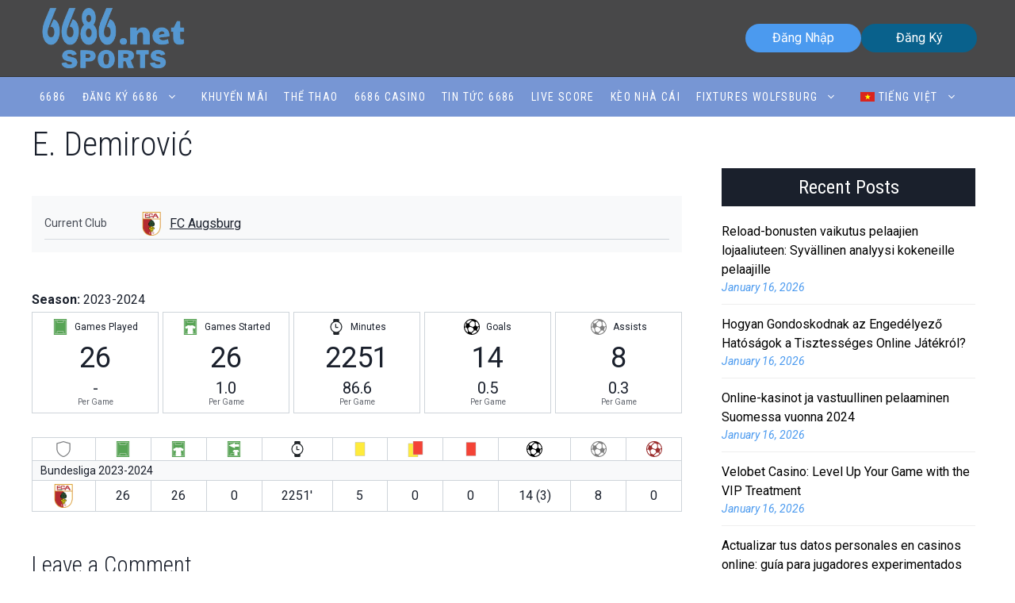

--- FILE ---
content_type: text/css
request_url: https://6686sports.net/wp-content/themes/generatepress_child/style.css?ver=1712468099
body_size: 3994
content:
/*
 Theme Name:   GeneratePress Child
 Theme URI:    https://generatepress.com
 Description:  Default GeneratePress child theme
 Author:       Tom Usborne
 Author URI:   https://tomusborne.com
 Template:     generatepress
 Version:      0.1
*/

.nwm-container{
	max-width: 1200px;
	margin: auto !important;
	padding: 20px 0 0;
}
.site-main .wp-block-group__inner-container{
	padding: 10px;
}
.group__inner_no_padding .wp-block-group__inner-container{
	padding: 0;
}
.bg-gray{
	background: #F4F4F5;
}
.bg-red{
	background: #910000;
	color: #fff;
	text-align: center;	
	padding: 5px;
}
.bg-white{
	background: #fff;
}
.mb0{
	margin-bottom: 0;
}
.mtb10{
	margin: 10px 0;
}
.mtb30{
	margin: 30px 0;
}
button:hover{
	background: ;
}
#list::after {
    transition: opacity 1s ease;
}
#list:hover::after {
    opacity: 0.5;
}
.nwm-item-center{
	align-items: center !important;
	padding: 0;
}
.wp-block-button__link.has-contrast-background-color{
	color:var(--base-3);
}
.wp-block-button__link.has-contrast-background-color:hover{
	background-color: var(--accent);
	-webkit-transition: all .3s ease 0s;
	-moz-transition: all .3s ease 0s;
	-ms-transition: all .3s ease 0s;
	-o-transition: all .3s ease 0s;
	transition: all .3s ease 0s;
}


h1.has-background, h2.has-background, h3.has-background, h4.has-background, h5.has-background, h6.has-background{
	padding: 5px;
}
.pos-rel{
	position: relative;
}

.nwm-mark{
	background-image: url("img/rank-background.png");
	-webkit-mask-image: url("img/rank-background.png");
    -webkit-mask-size: contain;
    -webkit-mask-position: center center;
    -webkit-mask-repeat: no-repeat;
    padding: 15px 15px 15px 15px;
    background-color: transparent;
    background-image: linear-gradient(180deg, #F3CA80 0%, #E1AA45 100%);
    box-shadow: 0px 0px 10px 0px rgba(0,0,0,0.5);
    position: absolute;
    top: -15px;
    left: 5px;
    font-weight: 700;
    font-size: 35px;
}

.p10{
	padding: 10px;
}
.p30{
	padding: 30px;
}
.pr30{
	padding-right: 30px;
}
.pl30{
	padding-left: 30px;
}
.pl65{
	padding-left: 65px !important;
}
.separate-containers .comments-area,
.separate-containers .inside-article,
.separate-containers .page-header,
.separate-containers .paging-navigation{
	padding: 0;
}

figure img{
	margin-bottom: 10px;
}
.img-fullwidth{
	width: 100%;
}
.img-fullwidth img{
	max-width: 100%;
	width: 100%;
	max-height: 350px;
	object-fit: cover;
}

.nwm-sap{
	border-top: 1px dotted;
    background: inherit;
    direction: ltr;
    border-left: none;
    border-right: none;
    border-bottom: none;
}
.hide-desktop{
	display: block;
}
/*==================================================
>>>      HEADER     
==================================================*/
.site-header{
    border-bottom: 1px solid #333333;
}
.inside-header{
	padding: 10px 40px;
}
.header-widget{
	max-width: 300px;
	flex: 1;
}
.header-widget .wp-block-buttons{
	gap: 0;
}
.header-widget aside.widget{
	margin-bottom: 0 !important;
	padding: 0 !important;
}
.header-widget aside.widget .wp-block-button__link{
	padding: 6px 20px;
}
.header-widget aside.widget .wp-block-button__link.has-contrast-2{
	background-color: inherit;
/*	border-color: var(--contrast-2);*/
}

.main-navigation .main-nav ul li a{
	line-height: 50px;
	padding-left:10px;
	padding-right:10px;
}
.main-navigation .main-nav ul li.wpml-ls-item a{
	display:flex;
	align-items:center;
}

.nwm-same-height-img h4{
	padding: 5px;
	margin-bottom: 0;
}
.nwm-same-height-img img{
	height: 350px;
	object-fit: cover;
}
.nwm-same-height-img-small{
	height: 150px;
	object-fit: cover;
}
.nwm-same-height-img .wp-block-button{
	margin: 20px 0;
}
.header-widget .register-btn a{
	background: inherit;
	color: var(--contrast-2);
	border: 1px solid #4E9FEA;
	-webkit-transition: all .3s ease 0s;
	-moz-transition: all .3s ease 0s;
	-ms-transition: all .3s ease 0s;
	-o-transition: all .3s ease 0s;
	transition: all .3s ease 0s;
}
.header-widget .register-btn a:hover{
	background: var(--contrast-2);
	color: var(--base-3);

	-webkit-transition: all .3s ease 0s;
	-moz-transition: all .3s ease 0s;
	-ms-transition: all .3s ease 0s;
	-o-transition: all .3s ease 0s;
	transition: all .3s ease 0s;
}


.nwm-menu-icon{
	margin-left: 20px;
	display: none;
}
.main-navigation.toggled .main-nav{
	border-top: 1px solid #333333;
}




.nwm-menu-icon ul{
	display: flex;
}
.nwm-menu-icon ul li{
	margin-right: 12px;
	display: flex;
  align-content: center;
}
.nwm-menu-icon ul li svg{
	width: 20px;
	margin-right: 5px;
}
.nwm-menu-icon ul li svg path{
	fill: #fff;
}
.nwm-menu-icon ul li a{
	color: #fff;
	font-size: 12px;
	display: flex;
	align-items: center;
}
.nwm-menu-icon ul li a:hover{
	color: var(--contrast);
}
.nwm-menu-icon ul li a:hover path{
	fill:var(--contrast);
}
.nwm-menu-icon ul .wpml-ls-statics-shortcode_actions{
	padding:0px;
	display: flex;
  align-items: center;
  border: none;
}
.nwm-menu-icon ul .wpml-ls-statics-shortcode_actions ul{
	display: flex;
  position: absolute;
  left: auto;
  opacity: 1;
  height: auto;
	background: inherit;
  border: none;
	box-shadow: none;
	float: none;
  pointer-events: all;
}
.nwm-menu-icon ul .wpml-ls-statics-shortcode_actions ul li{
	
}
.nwm-menu-icon ul .wpml-ls-statics-shortcode_actions ul li a{
	line-height: 14px;
  letter-spacing: 0px;
  padding: 0;
}
/*==================================================
>>>       FOOTER     
==================================================*/
.footer-widget-1{
	flex:0 0 70% !important;
}
.footer-widget-2{
	flex:0 0 30% !important;
}
.footer-widgets h1,
.footer-widgets h2,
.footer-widgets h3,
.footer-widgets h4,
.footer-widgets h5{
	margin: 0 0 10px 0;
}
.footer-widgets h5{
	font-weight: 500;
}
.footer-widgets .widget{
	margin-bottom: 5px;
}
.footer-widgets aside.widget{
	margin-bottom: 0 !important;
}
.footer-widgets .widget .wp-social-link:last-child{
	margin-bottom: 0;
}
/*==================================================
>>>       SIDEBAR     
==================================================*/
.widget-area.sidebar{
	margin-top:45px;
}
aside.widget{
	padding: 0 10px 10px 30px !important;
	margin-bottom: 20px !important;
}
#right-sidebar .widget .wp-block-heading{
	color: #fff;
    background: #1a202c;
    padding: 10px;
    text-align: center;
    font-weight: 500;
    font-size: 24px;
    margin-bottom: 15px;
}
#right-sidebar .widget .wp-block-latest-posts li{
	border-bottom: 1px solid #eee;
    margin: 0 0 8px ;
    padding: 5px 0 10px ;
    list-style-type: none ;
    display: block;
}

#right-sidebar .widget .wp-block-latest-posts li img{
	border: 1px solid #eee!important;
	box-shadow: none!important;
	margin: 2px 10px 2px 0!important;
	padding: 3px!important;
	max-width: 60px;
}
#right-sidebar .widget .wp-block-latest-posts li a{
	margin-bottom: 0!important;
    margin-top: 0!important;
    font-weight: 400;
    font-size: 16px !important;
    line-height: 1.5em;
    color: #000;
    display: block;
    text-decoration: none;
}
#right-sidebar .widget .wp-block-latest-posts li .wp-block-latest-posts__post-date{
	color: var(--contrast-2);
	font-size: 14px;
    font-style: italic;
}

/*==================================================
>>>       PAGE     
==================================================*/
.separate-containers.both-right .site-main, .separate-containers.right-sidebar .site-main{
	margin-top: 10px;
}
body.page-template-default .featured-image{
	display: none;
}
.editor-styles-wrapper, .entry-content{
	margin-top: 0 !important;
}
.entry-header{
	margin-bottom: 10px;
}
.2h-live-score-frame{
		width:100%;
	}
	.widget-container{
		    max-width: 100% !important;
	}
.widget-container a {
    display: none !important;
}
.2h-live-score-frame .widget{
	max-width: 100% !important;
}

.download{
	box-shadow: 0px 6px 14px -5px rgba(0,0,0,0.5);
	transition: background 0.3s, border 0.3s, border-radius 0.3s, box-shadow 0.3s;
	margin: 30px 30px 30px 30px;
	padding: 10px 10px 10px 50px;
	position: relative;
}
.download > figure img{
	left: -25px;
	top: -25px;
	max-width: 13%;
	position: absolute;
}

.item-game{
	margin-bottom: 0;
	align-items: center !important;
	padding: 20px 20px 10px 0;
}
.item-game h3{
	margin-bottom: 0;
}

/*==================================================
>>>       RESPONSIVE     
==================================================*/

/* Portrait tablets and medium desktops */
@media (min-width: 992px) and (max-width: 1199px) {
	.nwm-container{
		padding: 20px 10px;
		max-width: 100%;
	}
	.inside-header{
		padding: 10px;
	}
	.download {
	 	margin: 20px !important;
	 	padding: 20px 20px 0px 30px;
	 }
}

/* Portrait tablets and small desktops */
@media (min-width: 768px) and (max-width: 991px) {
	.nwm-container{
		padding: 20px 10px;
		max-width: 100%;
	}
	.wp-block-image img{
		max-width: 100%;
		margin: auto;
		display: block;
	}
	/*-----------------------*\
	    HEADER
	\*-----------------------*/
	button.menu-toggle{
		text-align: right;
	}
	.header-widget{
		max-width: 40%;
		width: 100%;
		margin: 0 !important;
	}
	/*-----------------------*\
	    FOOTER
	\*-----------------------*/
	.footer-widgets aside.widget{
		text-align: center;
	}
	.footer-widgets .widget ul.wp-block-social-links{
		justify-content: center;
	}
	/*-----------------------*\
	    HOME
	\*-----------------------*/
	.item-game{
		padding: 20px;
	}
}

/* Landscape phones and portrait tablets */
@media (max-width: 767px) {
	.nwm-container{
		max-width: 100%;
		margin: auto !important;
		padding: 20px 10px;
	}
	.wp-block-image img{
		max-width: 100%;
		margin: auto;
		display: block;
	}
	.hide-mobile{
		display: none;
	}
	/*-----------------------*\
	    HEADER
	\*-----------------------*/
	button.menu-toggle{
		text-align: right;
		flex:0 0 50px;
	}
	button.menu-toggle span.mobile-menu{
		display:none;
	}
	.inside-navigation{
	flex-direction: row-reverse;
}
	.header-widget{
		max-width: 60%;
		width: 100%;
		margin: 10px 0 0 !important;
	}
	.nwm-menu-icon{
		display: block;
		flex: 1;
	}
	.inside-header{
		flex-direction: row;
		padding: 10px;
	}
	.header-widget .wp-block-buttons{
		flex-direction: column;
		align-content: end;
		gap: 5px;
	}
	.header-widget .wp-block-buttons .wp-block-button a{
		padding: 3px 10px;
	}
	/*#primary-menu{
		width: 100%;
	}
	.main-navigation .main-nav > ul{
		display: flex !important;
		width: 100%;
		text-align: center;
		justify-content: center;
	}
	.main-navigation .main-nav ul li a{
		padding-left: 7px;
		padding-right: 7px;
		line-height: 50px;
		font-size: 14px;
	}
	.main-navigation .menu-toggle, .sidebar-nav-mobile:not(#sticky-placeholder){
		display: none;
	}*/
	/*-----------------------*\
	    FOOTER
	\*-----------------------*/
	.footer-widgets aside.widget{
		text-align: center;
	}
	.footer-widgets .widget ul.wp-block-social-links{
		justify-content: center;
	}
	/*-----------------------*\
	    HOME
	\*-----------------------*/
	.download{
		margin: 30px !important;
		padding: 40px 20px 0px 60px;
	}
	.item-game{
		padding: 10px;
	}
}

/* Landscape phones and smaller */
@media (max-width: 576px) {
	 .download {
	 	margin: 30px !important;
	 	padding: 20px 20px 0px 30px;
	 }
	.nwm-menu-icon{
		margin-left:10px;
	}
	.nwm-menu-icon ul li{
		margin-right:5px;
	}
	.nwm-menu-icon ul li a{
		font-size:11px;
	}
}

/* Landscape phones and smaller */
@media (max-width: 480px) {
	.nwm-container{
		padding: 20px 0;
	}
	h1{
		font-size: 28px;
	}
	h2{
		font-size: 26px;
	}
	h3{
		font-size: 20px;
	}
	h4{
		font-size: 16px;
	}
	.header-widget{
		max-width: 100%;
		
	}
	.site-header .header-image{
		max-width: 200px;
	}
	.header-widget .wp-block-buttons{
		gap: 5px;
		align-content: center;
    flex-direction: row;
	}
	.inside-header{
		padding: 10px 20px;
		flex-direction: column;
	}
	.menu-toggle .gp-icon + .mobile-menu{
		display: none;
	}
	.nwm-menu-icon{
		margin-left: 10px;
	}
	.nwm-menu-icon ul li{

	}
	.nwm-menu-icon ul li a{
		font-size: 10px;
	}
	.download > figure img{
		max-width: 20%;
	}
	.download{
		margin: 15px !important;
		padding: 30px 10px 0px 30px;
	}

	.wp-block-button .wp-block-button__link{
		font-size: 14px;
		padding: 6px;
	}
	.nwm-menu-icon ul .wpml-ls-statics-shortcode_actions ul{
		width:50px;
	}
	.nwm-menu-icon ul .wpml-ls-statics-shortcode_actions ul li a span{
		display:none;
	}
}
















/*==================================================
>>>            
==================================================*/
.player-template-content{
	width:100%;
	float:left;
}
.hidden-lg{
	display: none;
}
.nwm-results-wrapper{
	margin: 40px 0;
}
.nwm-results-wrapper .content-area{
	width:100%;
	margin-top:40px;
}
.nwm-results-wrapper .match-list .group-month{
	font-family: Roboto Condensed, sans-serif;
	font-size: 40px;
	line-height: 41px;
/*	letter-spacing: .4px;*/
	color: #41A639;
	text-transform: uppercase;
	font-weight: 900;
	margin: 20px 0;
}

.fixtures-list-item{
	-webkit-box-align: center;
	-webkit-align-items: center;
	-ms-flex-align: center;
	align-items: center;
	margin: 0 0 25px;
	padding: 17px 0 0;
	border-top: 1px solid #dde6ed;
	display: flex;
	position:relative;
}
.fixtures-list-item .fixture-header{
	display: flex;
	justify-content: flex-start;
}
.fixtures-list-item .fixture-header .fixture-header__competition-icon{
	width: 32px;
    margin-right: 8px;
}
.fixtures-list-item .fixture-header .fixture-header__competition{
	color: #001838;
	display: flex;
	align-items: flex-start;
	text-align: left;
	-webkit-box-orient: vertical;
    -webkit-box-direction: normal;
    -webkit-flex-direction: column;
    -ms-flex-direction: column;
    flex-direction: column;
}
.fixtures-list-item .fixture-header .fixture-header__competition-time {
    font-size: 13px;
    line-height: 17px;
    font-weight: 700;
}
.fixtures-list-item .fixture-header .fixture-header__competition-name {
    margin-bottom: 0;
    font-size: 12px;
    line-height: 16px;
}




.fixtures-list-item .fixture-body{
	width: 60%;
	display: table;
    table-layout: fixed;
}
.fixture-body__first-team{
	display: table-cell;
	vertical-align: middle;
}
.fixture-body__when{
	display: table-cell;
	width: 70px;
	vertical-align: middle;
}
.fixture-body__second-team{
	display: table-cell;
	vertical-align: middle;
}
.fixture-body__first-team-content, 
.fixture-body__second-team-content {
    display: -webkit-box;
    display: -webkit-flex;
    display: -ms-flexbox;
    display: flex;
    -webkit-box-align: center;
    -webkit-align-items: center;
    -ms-flex-align: center;
    align-items: center;
    font-size: 15px;
    line-height: 19px;
    font-weight: 700;
    color: #001838;
}
.fixture-body__first-team-content {
    -webkit-box-pack: end;
    -webkit-justify-content: flex-end;
    -ms-flex-pack: end;
    justify-content: flex-end;
    text-align: right;
}
.fixture-body__first-team-name{
	margin-right: 9px;
}
.fixture-body__first-team-crest-container {
    margin-right: 9px;
}
.fixture-body__first-team-crest, 
.fixture-body__second-team-crest {
    max-width: 36px;
    max-height: 36px;
    height: auto;
}
.fixture-body__second-team-crest-container {
    -webkit-box-ordinal-group: 0;
    -webkit-order: -1;
    -ms-flex-order: -1;
    order: -1;
    margin-left: 9px;
}
.fixture-body__when-content{
	    display: -webkit-box;
    display: -webkit-flex;
    display: -ms-flexbox;
    display: flex;
    -webkit-box-orient: vertical;
    -webkit-box-direction: normal;
    -webkit-flex-direction: column;
    -ms-flex-direction: column;
    flex-direction: column;
    -webkit-box-pack: center;
    -webkit-justify-content: center;
    -ms-flex-pack: center;
    justify-content: center;
    width: 70px;
    height: 45px;
    text-align: center;
    background-color: #dde6ed;
}
.fixture-body__when-tz {
    margin-top: -1px;
    margin-bottom: 0;
    font-size: 10px;
    color: #69738c;
}

.fixture-body__score{
	display: table-cell;
    width: 76px;
    vertical-align: middle;
}
.fixture-body__score-content {
    display: -webkit-box;
    display: -webkit-flex;
    display: -ms-flexbox;
    display: flex;
}
.fixture-body__score-goals {
    font-size: 33px;
    line-height: 33px;
    letter-spacing: .33px;
}
.fixture-body__score-goals {
    text-align: center;
    color: #fff;
    background-color: #001838;
    min-width: 36px;
    padding: 5px 0;
    margin-left: 1px;
    margin-right: 1px;
    border-radius: 4px;
    font-family: KippaxCondensed, sans-serif;
    font-weight: 700;
    font-size: 28px;
    line-height: 30px;
    letter-spacing: .28px;
}

.fixture-header__side-info{
	display: -webkit-box;
	display: -webkit-flex;
	display: -ms-flexbox;
	display: flex;
	-webkit-box-pack: center;
	-webkit-justify-content: center;
	-ms-flex-pack: center;
	justify-content: center;
	margin-left: auto;
	margin-top: 5px;
	margin-right: 5px;
	max-width: 65px;
	width: 100%;
}
.game-result {
    
}
.game-result__icon {
    width: 100%;
    height: 100%;
}
.game-result span{
	width: 24px;
	height: 24px;
	display: block;
	text-align: center;
	border: 1px solid;
	border-radius: 50%;
	font-weight: 700;
	text-transform: uppercase;
	    font-size: 12px;
    line-height: 24px;
}
.game-result span.win{
	background: green;
	color: #fff;

}
.game-result span.lose{
	background: black;
}



.result-links {
    -webkit-box-pack: start;
    -webkit-justify-content: flex-start;
    -ms-flex-pack: start;
    justify-content: flex-start;
    margin: auto;
    padding-left: 15px;
}
.fixtures--results .result-links .result-links-list {
    display: -webkit-box;
    display: -webkit-flex;
    display: -ms-flexbox;
    display: flex;
    -webkit-box-align: center;
    -webkit-align-items: center;
    -ms-flex-align: center;
    align-items: center;
    margin: 0;
}
.fixtures--results .result-links .result-links-list__item {
    margin-right: 14px;
    font-weight: 700;
    letter-spacing: 1px;
    text-transform: uppercase;
   	list-style-type: none;
}
.fixtures--results .result-links .result-links-list__link {
    display: -webkit-box;
    display: -webkit-flex;
    display: -ms-flexbox;
    display: flex;
    -webkit-box-align: center;
    -webkit-align-items: center;
    -ms-flex-align: center;
    align-items: center;
    text-decoration: none;
    color: #001838;
}
.fixtures--results .result-links .result-links-list__link-text {
    margin-right: 7px;
}
.fixtures--results .result-links svg {
    width: 13px;
    height: 13px;
    max-width: 13px;
    max-height: 13px;
}

.fixtures--results .fixture-header,
.fixtures--results .result-links{
	width: 25%;
}

/* Large desktops and laptops */
@media (min-width: 1200px) {

}

/* Portrait tablets and medium desktops */
@media (min-width: 992px) and (max-width: 1199px) {
	.match-list{
		padding: 20px;
	}
	.fixtures-list-item .fixture-body{
		width: 50%;
	}
}

/* Landscape phones and portrait tablets */
@media (max-width: 991px) {
	.match-list{
		padding: 20px;
	}

	.fixtures-list-item{
		flex-direction: column;
	}
	.fixtures--results .fixture-header, .fixtures--results .result-links{
		width: 100%;
	}
	.fixtures-list-item .fixture-header{
		position: relative;
		display: -webkit-box;
		display: -webkit-flex;
		display: -ms-flexbox;
		display: flex;
		-webkit-box-pack: center;
		-webkit-justify-content: center;
		-ms-flex-pack: center;
		justify-content: center;
		-webkit-box-align: center;
		-webkit-align-items: center;
		-ms-flex-align: center;
		align-items: center;
		margin-bottom: 17px;
		padding: 4px 12px 4px 1rem;
		border-top: 1px solid #dde6ed;
		background-color: #f3f6f9;
	}
	.fixtures--results .result-links .result-links-list{
		text-align: center;
		justify-content: center;
		margin-top: 20px;
	}


	.fixtures-list-item .fixture-header .fixture-header__competition{
		display: -webkit-box;
		display: -webkit-flex;
		display: -ms-flexbox;
		display: flex;
		-webkit-box-orient: vertical;
		-webkit-box-direction: normal;
		-webkit-flex-direction: column;
		-ms-flex-direction: column;
		flex-direction: column;
		-webkit-box-align: center;
		-webkit-align-items: center;
		-ms-flex-align: center;
		align-items: center;
		margin: auto;
		text-align: center;
		color: #001838;
	}
	.fixture-header__side-info{		
		-webkit-box-pack: end;
		-webkit-justify-content: flex-end;
		-ms-flex-pack: end;
		justify-content: flex-end;
		-webkit-box-align: center;
		-webkit-align-items: center;
		-ms-flex-align: center;
		align-items: center;
		margin: 0;
	}
}

/* Landscape phones and smaller */
@media (max-width: 480px) {

}

/*==================================================
>>>   PLAYER     
==================================================*/
.nwm-anwp-squad .squad-rows-pos{
	font-size: 40px;
	line-height: 41px;
	letter-spacing: .4px;
	color: #41A639;
	margin: 0;
	text-transform: uppercase;
	font-family: Roboto Condensed, sans-serif;
	width: 100%;
	float: left;
	margin-bottom: 20px;
	margin-top: 40px;
	font-weight: 700;
}
.nwm-anwp-squad .nwm-player{
	width: 229px;
	margin-right: 19px;
	position : relative ;
	margin-bottom: 20px;
	float: left;
}
.nwm-anwp-squad .nwm-player .nwm-player__photo{
	background: url(<?php echo get_stylesheet_directory_uri() ?>/img/blueship.png);
	position : relative ;
}
.nwm-anwp-squad .nwm-player .nwm-player__photo img{
	width: 100%;
	height: 100%;
	margin: auto !important;
	display: block;

}
.nwm-anwp-squad .nwm-player .nwm-player__name{
	font-size: 28px;
	line-height: 28px;
	letter-spacing: .28px;
	text-decoration: underline;
	-webkit-text-decoration-style: solid;
	text-decoration-style: solid;
	-webkit-text-decoration-color: transparent;
	text-decoration-color: transparent;
	-webkit-transition: -webkit-text-decoration-color .2s ease-in-out;
	transition: -webkit-text-decoration-color .2s ease-in-out;
	transition: text-decoration-color .2s ease-in-out;
	transition: text-decoration-color .2s ease-in-out, -webkit-text-decoration-color .2s ease-in-out;
	color: #001838;
	text-transform: uppercase;
	margin: 0;
	padding: 10px;
	height: 85px;
	font-family: Roboto Condensed, sans-serif;
	font-weight: 700;
}
.nwm-anwp-squad .nwm-player .nwm-player__age{
	display: none;
}
.member-card__regular-shadow{
	-webkit-box-shadow: 0 8px 16px 0 rgba(0,24,56,.3);
	box-shadow: 0 8px 16px 0 rgba(0,24,56,.3);
	content: "";
	position: absolute;
	top: 0;
	left: 0;
	width: 100%;
	height: 100%;
	z-index: -1;
	-webkit-transition: opacity .2s ease-in-out;
	transition: opacity .2s ease-in-out;
}
.nwm-player__nationality{
	bottom: 12px;
	left: 12px;
	position: absolute;
	z-index: 2;
	width: 25px;
	height: 25px;
	background: #fff;
	-webkit-box-shadow: 0 2px 5px 0 rgba(0,24,56,.6);
	box-shadow: 0 2px 5px 0 rgba(0,24,56,.6);
	border-radius: 50%;
	overflow: hidden;
}
.nwm-anwp-squad .nwm-player:hover .nwm-player__name{
	background: #001838;
	
}
.nwm-anwp-squad .nwm-player:hover .nwm-player__name a{
	color: #fff;
}


/* Portrait tablets and small desktops */
@media (min-width: 768px) and (max-width: 991px) {
	.nwm-anwp-squad{
		padding: 20px;
		width: 100%;
		float: left;
		clear: both;
	}
	.nwm-anwp-squad .nwm-player{
		width: calc(33% - 19px);
	}


}

/* Landscape phones and portrait tablets */
@media (max-width: 767px) {
	.nwm-anwp-squad{
		padding: 20px;
		width: 100%;
		float: left;
		clear: both;
	}
	.nwm-anwp-squad .nwm-player{
		width: calc(50% - 19px);
	}
}

/* Landscape phones and smaller */
@media (max-width: 480px) {
	.nwm-anwp-squad .nwm-player{
		width: 100%;
		margin-right: 0;
	}
}

--- FILE ---
content_type: image/svg+xml
request_url: https://6686sports.net/wp-content/plugins/sitepress-multilingual-cms/res/flags/pt-br.svg
body_size: 1641
content:
<svg width="32" height="32" viewBox="0 0 32 32" fill="none" xmlns="http://www.w3.org/2000/svg">
<path d="M30 5.33319H2C0.895431 5.33319 0 6.22863 0 7.3332V24.6668C0 25.7713 0.895431 26.6668 2 26.6668H30C31.1046 26.6668 32 25.7713 32 24.6668V7.33319C32 6.22863 31.1046 5.33319 30 5.33319Z" fill="#73AF00"/>
<path d="M15.7059 8.45544L4.07739 15.5336C3.7242 15.7486 3.7242 16.2612 4.07739 16.4762L15.7059 23.5544C15.8821 23.6617 16.1034 23.6617 16.2796 23.5544L27.9082 16.4762C28.2614 16.2613 28.2614 15.7487 27.9082 15.5337L16.2796 8.45544C16.1035 8.34819 15.8821 8.34819 15.7059 8.45544Z" fill="#FFE15A"/>
<path d="M15.9929 20.4187C18.4305 20.4187 20.4066 18.4426 20.4066 16.0049C20.4066 13.5673 18.4305 11.5912 15.9929 11.5912C13.5552 11.5912 11.5791 13.5673 11.5791 16.0049C11.5791 18.4426 13.5552 20.4187 15.9929 20.4187Z" fill="#0052B4"/>
<path d="M12.2053 13.747C11.997 14.0956 11.8362 14.4745 11.73 14.8768C14.1768 14.6927 17.7963 15.3772 20.1001 17.6126C20.2505 17.2288 20.3497 16.8199 20.387 16.3925C18.0082 14.3904 14.7195 13.6785 12.2053 13.747Z" fill="#F0F0F0"/>
<path d="M16.1756 17.5111L16.2931 17.8635L16.6645 17.8664C16.7126 17.8668 16.7325 17.9281 16.6939 17.9567L16.3951 18.1774L16.5072 18.5315C16.5217 18.5774 16.4694 18.6153 16.4303 18.5873L16.1282 18.3713L15.826 18.5873C15.7868 18.6153 15.7347 18.5774 15.7492 18.5315L15.8612 18.1774L15.5624 17.9567C15.5237 17.9281 15.5437 17.8668 15.5917 17.8664L15.9632 17.8635L16.0807 17.5111C16.0958 17.4655 16.1603 17.4655 16.1756 17.5111Z" fill="#F0F0F0"/>
<path d="M17.6193 18.4227L17.6698 18.5743L17.8297 18.5756C17.8504 18.5757 17.859 18.6021 17.8423 18.6144L17.7137 18.7094L17.7619 18.8618C17.7682 18.8816 17.7457 18.8979 17.7288 18.8858L17.5988 18.7929L17.4687 18.8858C17.4519 18.8979 17.4294 18.8816 17.4356 18.8618L17.4838 18.7094L17.3552 18.6144C17.3386 18.6022 17.3471 18.5758 17.3678 18.5756L17.5277 18.5743L17.5783 18.4227C17.5849 18.403 17.6127 18.403 17.6193 18.4227Z" fill="#F0F0F0"/>
<path d="M15.5514 16.8418L15.602 16.9934L15.7618 16.9946C15.7825 16.9947 15.7911 17.0212 15.7745 17.0335L15.6458 17.1284L15.694 17.2809C15.7003 17.3006 15.6778 17.3169 15.661 17.3049L15.5309 17.2119L15.4008 17.3049C15.384 17.3169 15.3615 17.3006 15.3678 17.2809L15.416 17.1284L15.2873 17.0335C15.2707 17.0212 15.2793 16.9948 15.3 16.9946L15.4598 16.9934L15.5104 16.8418C15.517 16.8221 15.5448 16.8221 15.5514 16.8418Z" fill="#F0F0F0"/>
<path d="M12.7509 16.6579L12.8014 16.8095L12.9613 16.8107C12.982 16.8109 12.9906 16.8373 12.9739 16.8496L12.8453 16.9446L12.8935 17.097C12.8997 17.1167 12.8773 17.1331 12.8604 17.121L12.7304 17.0281L12.6003 17.121C12.5835 17.1331 12.561 17.1167 12.5672 17.097L12.6154 16.9446L12.4868 16.8496C12.4702 16.8374 12.4787 16.8109 12.4994 16.8107L12.6593 16.8095L12.7099 16.6579C12.7165 16.6383 12.7443 16.6383 12.7509 16.6579Z" fill="#F0F0F0"/>
<path d="M15.0936 18.3703L15.1442 18.5219L15.3041 18.5232C15.3248 18.5233 15.3334 18.5498 15.3167 18.5621L15.1881 18.657L15.2363 18.8094C15.2425 18.8292 15.2201 18.8455 15.2032 18.8334L15.0731 18.7405L14.9431 18.8334C14.9263 18.8455 14.9038 18.8292 14.91 18.8094L14.9582 18.657L14.8296 18.5621C14.8129 18.5498 14.8215 18.5234 14.8422 18.5232L15.0021 18.5219L15.0526 18.3703C15.0593 18.3507 15.0871 18.3507 15.0936 18.3703Z" fill="#F0F0F0"/>
<path d="M13.8046 16.5521L13.846 16.6761L13.9767 16.6771C13.9936 16.6773 14.0006 16.6989 13.9871 16.7089L13.8819 16.7866L13.9213 16.9112C13.9265 16.9273 13.9081 16.9407 13.8943 16.9308L13.7879 16.8548L13.6815 16.9308C13.6677 16.9407 13.6494 16.9273 13.6545 16.9112L13.6939 16.7866L13.5887 16.7089C13.5751 16.6989 13.5821 16.6773 13.5991 16.6771L13.7298 16.6761L13.7712 16.5521C13.7765 16.536 13.7992 16.536 13.8046 16.5521Z" fill="#F0F0F0"/>
<path d="M17.7314 13.992L17.7831 14.1471L17.9466 14.1484C17.9678 14.1485 17.9766 14.1756 17.9595 14.1881L17.828 14.2852L17.8773 14.4412C17.8838 14.4614 17.8607 14.4781 17.8435 14.4657L17.7105 14.3706L17.5774 14.4657C17.5601 14.4781 17.5372 14.4613 17.5436 14.4412L17.5929 14.2852L17.4614 14.1881C17.4443 14.1756 17.4531 14.1486 17.4743 14.1484L17.6378 14.1471L17.6895 13.992C17.6963 13.9719 17.7247 13.9719 17.7314 13.992Z" fill="#F0F0F0"/>
<path d="M12.931 15.7934L12.9724 15.9174L13.1032 15.9185C13.1201 15.9186 13.1271 15.9403 13.1136 15.9503L13.0084 16.0279L13.0478 16.1526C13.0529 16.1687 13.0346 16.1821 13.0207 16.1722L12.9144 16.0962L12.808 16.1722C12.7942 16.1821 12.7759 16.1687 12.7809 16.1526L12.8204 16.0279L12.7152 15.9503C12.7016 15.9403 12.7085 15.9187 12.7255 15.9185L12.8563 15.9174L12.8977 15.7934C12.903 15.7774 12.9257 15.7774 12.931 15.7934Z" fill="#F0F0F0"/>
<path d="M13.5622 17.5412L13.6249 17.7291L13.8229 17.7306C13.8485 17.7308 13.8591 17.7634 13.8385 17.7787L13.6792 17.8963L13.7389 18.0851C13.7467 18.1095 13.7189 18.1298 13.698 18.1148L13.5369 17.9997L13.3757 18.1148C13.3549 18.1297 13.3271 18.1095 13.3348 18.0851L13.3946 17.8963L13.2352 17.7787C13.2146 17.7634 13.2252 17.7308 13.2509 17.7306L13.4489 17.7291L13.5115 17.5412C13.5198 17.5169 13.5542 17.5169 13.5622 17.5412Z" fill="#F0F0F0"/>
<path d="M18.4242 18.4621L18.4636 18.5802L18.5882 18.5812C18.6043 18.5813 18.611 18.6019 18.5981 18.6114L18.4979 18.6854L18.5354 18.8042C18.5403 18.8196 18.5228 18.8322 18.5096 18.8229L18.4083 18.7504L18.3069 18.8229C18.2938 18.8322 18.2763 18.8196 18.2811 18.8042L18.3187 18.6854L18.2185 18.6114C18.2056 18.6019 18.2122 18.5813 18.2284 18.5812L18.3529 18.5802L18.3923 18.4621C18.3975 18.4467 18.4192 18.4467 18.4242 18.4621Z" fill="#F0F0F0"/>
<path d="M18.86 17.5602L18.9106 17.7118L19.0704 17.7131C19.0911 17.7132 19.0997 17.7396 19.0831 17.7519L18.9544 17.8469L19.0026 17.9993C19.0089 18.0191 18.9864 18.0354 18.9696 18.0233L18.8395 17.9304L18.7094 18.0233C18.6926 18.0354 18.6701 18.0191 18.6764 17.9993L18.7246 17.8469L18.5959 17.7519C18.5793 17.7397 18.5879 17.7133 18.6086 17.7131L18.7684 17.7118L18.819 17.5602C18.8256 17.5405 18.8534 17.5405 18.86 17.5602Z" fill="#F0F0F0"/>
</svg>
